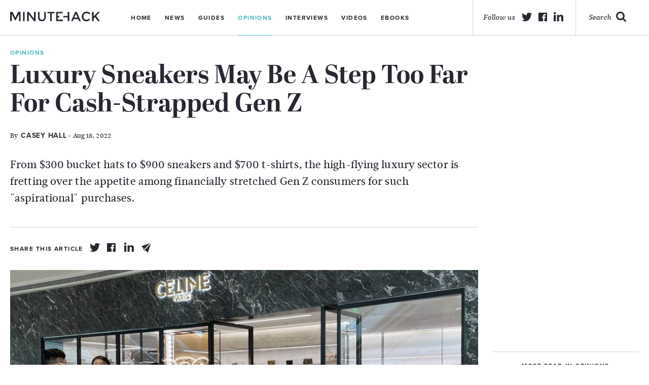

--- FILE ---
content_type: text/html; charset=UTF-8
request_url: https://minutehack.com/opinions/luxury-sneakers-may-be-a-step-too-far-for-cash-strapped-gen-z
body_size: 8462
content:
<!DOCTYPE html>
<html lang="en">
    <head>
        <!-- An Si digital creation https://sidigital.co -->
        <meta charset="utf-8">
        <meta name="viewport" content="width=device-width, initial-scale=1.0, maximum-scale=1.0, minimal-ui">
        <meta http-equiv="cleartype" content="on">
        <meta name="apple-mobile-web-app-capable" content="yes">
        <meta name="apple-mobile-web-app-status-bar-style" content="black">
        <meta name="apple-mobile-web-app-title" content="Luxury Sneakers May Be A Step Too Far For Cash-Strapped Gen Z - Minutehack">
        <meta name="description" content="Opinion pieces by entrepreneurs, executives and experts on aspects of running businesses">
        <meta name="keywords" content="opinion pieces, small business features, advice, views, entrepreneurs">

        <meta name="msvalidate.01" content="63F30B112A7EA97755DC76BC6759D496" />

        
        <title>Luxury Sneakers May Be A Step Too Far For Cash-Strapped Gen Z - Minutehack</title>
        <link rel="author" href="https://minutehack.com/humans.txt">

        <link rel="stylesheet" href="https://minutehack.com/public/app.css?1695822658">

        <script src="//use.typekit.net/sri4jow.js"></script>
        <script>try{Typekit.load();}catch(e){}</script>

        <meta property="og:title" content="Luxury Sneakers May Be A Step Too Far For Cash-Strapped Gen Z - Minutehack">
        <meta property="og:type" content="company">
        <meta property="og:image" content="https://minutehack.com/admin/../public/images/articles/2022/08/Celine-luxury-shoes.jpg">
        <meta property="og:site_name" content="Minutehack">
        <meta property="og:url" content="https://minutehack.com//opinions/luxury-sneakers-may-be-a-step-too-far-for-cash-strapped-gen-z">
        <meta property="og:description" content="Opinion pieces by entrepreneurs, executives and experts on aspects of running businesses">

        <meta name="twitter:card" content="summary_large_image">
        <meta name="twitter:site" content="@minutehack">
        <meta name="twitter:creator" content="@minutehack">
        <meta name="twitter:title" content="Luxury Sneakers May Be A Step Too Far For Cash-Strapped Gen Z - Minutehack">
        <meta name="twitter:description" content="Opinion pieces by entrepreneurs, executives and experts on aspects of running businesses">
        <meta name="twitter:image" content="https://minutehack.com/admin/../public/images/articles/2022/08/Celine-luxury-shoes.jpg">

        <link rel="shortcut icon" href="https://minutehack.com/images/logos/favicon.png">
        <link rel="apple-touch-icon-precomposed" href="https://minutehack.com/images/icons/MH-appletouch.png">
        <meta name="google-site-verification" content="jIwjpi6NdWQiNs0vKRlF2UQ0XGGoC35ivIAOpZuRdsI" />
        <script async src="//"></script>
        <script>
          (adsbygoogle = window.adsbygoogle || []).push({
            google_ad_client: "ca-pub-3817996285711289",
            enable_page_level_ads: true
          });
        </script>
    </head>
    <body class="opinions">
        <header>
            <div class="container wrap">
                <div class="header_inner">
                    <div class="logo_wrap col-lg-3 col-md-3">
                        <a href="https://minutehack.com/" class="logo"></a>
                    </div>
                    <div class="nav_container col-lg-8 col-md-8">
                        <a href="#" class="mobile_menu hide_desktop">
                            <p>Menu</p>
                        </a>
                        <nav>
                            <ul>
                                <li><a href="https://minutehack.com/">Home</a></li>
                                <li><a href="https://minutehack.com/news">News</a></li>
                                <li><a href="https://minutehack.com/guides">Guides</a></li>
                                <li class="active"><a href="https://minutehack.com/opinions">Opinions</a></li>
                                <li><a href="https://minutehack.com/interviews">Interviews</a></li>
                                <li><a href="https://minutehack.com/videos">Videos</a></li>
                                <li><a href="https://minutehack.com/ebooks">Ebooks</a></li>
                            </ul>
                            <div class="mobile_social_header hide_larger">
                                <div class="footer_social mobile">
                                    <span class="mobile">Follow Us</span>
                                    <ul>
                                        <li><a class="twitter" target="_blank" href="https://twitter.com/minutehack"></a></li>
                                        <li><a class="facebook" target="_blank" href="https://www.facebook.com/groups/685430898228609/"></a></li>
                                        <li><a class="linkedin" target="_blank" href="https://www.linkedin.com/groups/1824956/"></a></li>
                                    </ul>
                                </div>
                            </div>
                        </nav>
                    </div>
                    <div class="col-lg-5 social_wrap">
                        <a href="https://minutehack.com/search" class="search">
                            <p>Search</p>
                        </a>
                        <div class="social_header">
                            <p>Follow us</p>
                            <ul>
                                <li><a class="twitter" target="_blank" href="https://twitter.com/minutehack"></a></li>
                                <li><a class="facebook" target="_blank" href="https://www.facebook.com/groups/685430898228609/"></a></li>
                                <li><a class="linkedin" target="_blank" href="https://www.linkedin.com/groups/1824956/"></a></li>
                            </ul>
                        </div>
                    </div>
        </header>
<!-- SMALL ARTICLE DISPLAY -->
<div class="article_top hero mobile">
	<div class="large_bg" style="background: url('https://minutehack.com/admin/../public/images/articles/2022/08/Celine-luxury-shoes.jpg')top center no-repeat;"></div>
	<div class="hero_overlay"></div>
	<div class="container wrap">
		<div class="top_container">
			<div class="article_top_inner">
				<span class="article_cat">Opinions</span>
				<h1>Luxury Sneakers May Be A Step Too Far For Cash-Strapped Gen Z</h1>
									<p class="author article_author">By <span>Casey Hall</span> - Aug 18, 2022</p>
								<p class="article_excerpt">From $300 bucket hats to $900 sneakers and $700 t-shirts, the high-flying luxury sector is fretting over the appetite among financially stretched Gen Z consumers for such "aspirational" purchases.</p>
				<div class="article_share show_tablet">
					<p>Share this article</p>
					<ul>
						<li><a href="https://twitter.com/intent/tweet?url=https%3A%2F%2Fminutehack.com%2Fopinions%2Fluxury-sneakers-may-be-a-step-too-far-for-cash-strapped-gen-z&amp;text=Luxury+Sneakers+May+Be+A+Step+Too+Far+For+Cash-Strapped+Gen+Z&amp;via=minutehack" title="Twitter" class="share_article_icon twitter_share tooltip whitebg share" data-post-id="20421"></a>
						<li><a href="https://www.facebook.com/sharer/sharer.php?u=https://minutehack.com/opinions/luxury-sneakers-may-be-a-step-too-far-for-cash-strapped-gen-z" title="Facebook" class="share_article_icon facebook_share tooltip whitebg share" data-post-id="20421"></a>
						<li><a href="https://www.linkedin.com/shareArticle?mini=true&amp;url=https%3A%2F%2Fminutehack.com%2Fopinions%2Fluxury-sneakers-may-be-a-step-too-far-for-cash-strapped-gen-z&amp;title=Luxury+Sneakers+May+Be+A+Step+Too+Far+For+Cash-Strapped+Gen+Z&amp;summary=&amp;source=Minutehack" title="Linkedin" class="share_article_icon linkedin_share tooltip whitebg share" data-post-id="20421"></a>
						<li><a href="#" title="Email" class="share_article_icon email_share tooltip whitebg share" data-post-id="20421"></a>
					</ul>
				</div>
			</div>
			<div class="article_top_right hide_tablet">
				<div class="article_share">
					<p>Share this article</p>
					<ul>
						<li><a href="https://twitter.com/intent/tweet?url=https%3A%2F%2Fminutehack.com%2Fopinions%2Fluxury-sneakers-may-be-a-step-too-far-for-cash-strapped-gen-z&amp;text=Luxury+Sneakers+May+Be+A+Step+Too+Far+For+Cash-Strapped+Gen+Z&amp;via=minutehack" title="Twitter" class="share_article_icon twitter_share tooltip whitebg share" data-post-id="20421"></a>
						<li><a href="https://www.facebook.com/sharer/sharer.php?u=https://minutehack.com/opinions/luxury-sneakers-may-be-a-step-too-far-for-cash-strapped-gen-z" title="Facebook" class="share_article_icon facebook_share tooltip whitebg share" data-post-id="20421"></a>
						<li><a href="https://www.linkedin.com/shareArticle?mini=true&amp;url=https%3A%2F%2Fminutehack.com%2Fopinions%2Fluxury-sneakers-may-be-a-step-too-far-for-cash-strapped-gen-z&amp;title=Luxury+Sneakers+May+Be+A+Step+Too+Far+For+Cash-Strapped+Gen+Z&amp;summary=&amp;source=Minutehack" title="Linkedin" class="share_article_icon linkedin_share tooltip whitebg share" data-post-id="20421"></a>
						<li><a href="#" title="Email" class="share_article_icon email_share tooltip whitebg share" data-post-id="20421"></a>
					</ul>
				</div>
			</div>
		</div>
	</div>
</div>
<div class="container wrap">
	<div class="left_column">
		<div class="article_mobile mobile">
			<p class="article_excerpt mobile">From $300 bucket hats to $900 sneakers and $700 t-shirts, the high-flying luxury sector is fretting over the appetite among financially stretched Gen Z consumers for such "aspirational" purchases.</p>
			<div class="article_share mobile">
				<ul>
					<li><a href="https://twitter.com/intent/tweet?url=https%3A%2F%2Fminutehack.com%2Fopinions%2Fluxury-sneakers-may-be-a-step-too-far-for-cash-strapped-gen-z&amp;text=Luxury+Sneakers+May+Be+A+Step+Too+Far+For+Cash-Strapped+Gen+Z&amp;via=minutehack" title="Twitter" class="share_article_icon twitter_share share" data-post-id="20421"></a>
					<li><a href="https://www.facebook.com/sharer/sharer.php?u=https://minutehack.com/opinions/luxury-sneakers-may-be-a-step-too-far-for-cash-strapped-gen-z" title="Facebook" class="share_article_icon facebook_share share" data-post-id="20421"></a>
					<li><a href="https://www.linkedin.com/shareArticle?mini=true&amp;url=https%3A%2F%2Fminutehack.com%2Fopinions%2Fluxury-sneakers-may-be-a-step-too-far-for-cash-strapped-gen-z&amp;title=Luxury+Sneakers+May+Be+A+Step+Too+Far+For+Cash-Strapped+Gen+Z&amp;summary=&amp;source=Minutehack" title="Linkedin" class="share_article_icon linkedin_share share" data-post-id="20421"></a>
					<li><a href="#" title="Email" class="share_article_icon email_share share" data-post-id="20421"></a>
				</ul>
			</div>
		</div>
		<div class="article_content">
			<div class="top_container mobile_hide">
				<div class="article_top_inner">
					<span class="article_cat">Opinions</span>
					<h1>Luxury Sneakers May Be A Step Too Far For Cash-Strapped Gen Z</h1>
										<p class="author article_author">By <span>Casey Hall</span> - Aug 18, 2022</p>
										<p class="article_excerpt">From $300 bucket hats to $900 sneakers and $700 t-shirts, the high-flying luxury sector is fretting over the appetite among financially stretched Gen Z consumers for such "aspirational" purchases.</p>
				</div>
				<div class="article_top_right">
					<div class="article_share dark_icon">
						<p>Share this article</p>
						<ul>
							<li><a href="https://twitter.com/intent/tweet?url=https%3A%2F%2Fminutehack.com%2Fopinions%2Fluxury-sneakers-may-be-a-step-too-far-for-cash-strapped-gen-z&amp;text=Luxury+Sneakers+May+Be+A+Step+Too+Far+For+Cash-Strapped+Gen+Z&amp;via=minutehack" title="Twitter" class="share_article_icon twitter_share tooltip whitebg share" data-post-id="20421"></a>
							<li><a href="https://www.facebook.com/sharer/sharer.php?u=https://minutehack.com/opinions/luxury-sneakers-may-be-a-step-too-far-for-cash-strapped-gen-z" title="Facebook" class="share_article_icon facebook_share tooltip whitebg share" data-post-id="20421"></a>
							<li><a href="https://www.linkedin.com/shareArticle?mini=true&amp;url=https%3A%2F%2Fminutehack.com%2Fopinions%2Fluxury-sneakers-may-be-a-step-too-far-for-cash-strapped-gen-z&amp;title=Luxury+Sneakers+May+Be+A+Step+Too+Far+For+Cash-Strapped+Gen+Z&amp;summary=&amp;source=Minutehack" title="Linkedin" class="share_article_icon linkedin_share tooltip whitebg share" data-post-id="20421"></a>
							<li><a href="#" title="Email" class="share_article_icon email_share tooltip whitebg share" data-post-id="20421"></a>
						</ul>
					</div>
				</div>
			</div>
			<img class ="mobile_hide" src="https://minutehack.com/admin/../public/images/articles/2022/08/Celine-luxury-shoes.jpg">
			<div class="dropcap_content">
				<p>Executives are troubled in particular by a hit to young Chinese shoppers, not only because mainland China has been a major driver of the industry's growth in recent years, but also because high end consumers in the world's second-largest economy are a decade younger than the global average of 38.</p>
<p>Young adults around the world have been "a very strong factor of luxury growth over the past decade," said Gregory Boutte, chief client and digital officer at Gucci-owner Kering.</p>
<p>Data this week showed China's economy slowed unexpectedly, prompting a central bank rate cut, while macroeconomic trends are disproportionately impacting the extra funds that those born between 1996 and 2012 might use to enter the world of luxury.</p>
<p>Whereas in North America and Europe, inflation and a rising cost-of-living are hitting discretionary incomes of young consumers especially hard, China's problem is different.</p>
<p>"In the U.S., inflation is a huge issue, the major focus of a lot of luxury companies ... In China, it's the youth unemployment rate that's alarming right now," Kenneth Chow, principal at consultancy Oliver Wyman said.</p>
<p>Government data for July registers the unemployment rate of China's urban population aged 16 to 24 at a record 19.9%, exacerbated by the impact of COVID-19 lockdowns and a crackdown on big tech firms that traditionally hired droves of graduates.</p>
<p>"This might be the first time that a lot of young adults (in China) are facing (such an) economic impact, so it will be a testing ground on how these consumers are going to spend on luxury items going forward," Chow said.</p>
<p>"If a recession happens, then I will 100% buy less or maybe even stop buying altogether," said U.S.-based luxury lifestyle and travel TikToker Jeffrey Huang, 28, who shares his Louis Vuitton shopping trips and hauls with his 150,000 followers.</p>
<p>A recent Oliver Wyman study showed that some luxury brands are significantly lowering their sales expectations for the Chinese market in response to current conditions, with 80% of executives questioned not expecting a "v-shaped" recovery this year. Oliver Wyman declined to name the brands it surveyed.</p>
<p>Nevertheless, earnings last month from firms including LVMH and Kering painted a picture of resilience in the face of economic headwinds, with luxury players riding a wave of post-COVID spending by their wealthiest clients.</p>
<p>And big brands have signaled their intention to grow top end sales of $10,000 handbags and $5,000 coats rather than focus on attracting new entrants onto the bottom rung of the ladder.</p>
<p>Chanel, Louis Vuitton and Dior have raised prices on high-margin leather goods several times over the past year, with Chanel planning stores dedicated to VIP consumers. nL5N2XG3VO</p>
<p>"As the prices are rising, I'm becoming more and more cautious because I feel like I did do a good amount of spending in the last year," said Sara Yogi, a 26-year-old San Francisco, California resident, adding that she may hold off buying a $2,900 Prada bag and one costing $3,200 from Bottega Veneta which are both on her wish list.</p>
<p>This shift to focus on core luxury consumers also encompasses a cohort of wealthy Gen Z consumers less likely to be impacted by inflation or unemployment.</p>
<p>But the concern is over would-be buyers who were meant to help Gen Z account for a fifth of all spending in the luxury goods sector globally by 2025.</p>
<p>And brands such as Burberry have already noted weakness in sales of sneakers and slides, products Gen Z and millennial consumers have traditionally used as their entrée into the world of luxury brands.</p>
<p>PLAN B FOR GEN Z?</p>
<p>One way for luxury players to continue to attract Gen Z consumers may be to offer aspirational options at entry-level price points that can be worn often, said Yi Kejie, a 26-year-old marketing content manager.</p>
<p>Luxury branded mobile phone cases, earrings, hair clips and perfumes are all popular among her Gen Z peers in China, Yi said, adding: "These are items with the lowest threshold for (them) to have that logo, that icon".</p>
<p>Some luxury labels, including Balenciaga and Dior, are embracing the metaverse to seed interest with teens and young adults, offering affordable ways for them to kit out their virtual identities on gaming platforms such as Roblox.</p>
<p>Virtual sneakers from brands like Gucci have already proved wildly popular, with a price point of $17.99.</p>
<p>Whether in the real or virtual world, entry-level products call for high levels of creative investment.</p>
<p>"There is this young crowd of consumers that are entering into the market that requires a lot of creativity at more affordable price points," said Bain partner Claudia D'Arpizio, adding that not all brands are equipped for this.</p>
<p>There is good news for brands, however.</p>
<p>If they do find the right offering of entry-level products, or if the economic situation of Gen Z consumers improves, the desire for luxury products remains undimmed.</p>
<p>"Young people in China are enthusiastic about luxury products," Yi said. "Lockdowns, or the temporary unemployment rate won't change their long-term preferences."</p>
<p><em>(Reporting by Casey Hall, Doyinsola Oladipo and Mimosa Spencer; Editing by Alexander Smith)</em></p>
			</div>
		</div>

					
				<div class="mobile_next_prev mobile">
							<a class="prev_mobile" href="https://minutehack.com/opinions/world-at-rising-risk-of-recession-as-inflation-hits-consumers">
				    <p>Prev Article</p>
				</a>
			
							<a class="next_mobile" href="https://minutehack.com/opinions/youll-be-glad-you-bought-a-flamethrower-the-tweets-of-elon-musk">
				    <p>Next Article</p>
				</a>
					</div>
		<div class="row article_content clearfix bottom_article">
			<div class="col-lg-16">
				<div class="g g-13"><div class="g-single a-19"><script async src="//pagead2.googlesyndication.com/pagead/js/adsbygoogle.js"></script>
<!-- Minutehack -->
<ins class="adsbygoogle"
     style="display:block"
     data-ad-client="ca-pub-3817996285711289"
     data-ad-slot="9950410253"
     data-ad-format="auto"></ins>
<script>
(adsbygoogle = window.adsbygoogle || []).push({});
</script></div></div>			</div>
		</div>
					<div class="related row article_content clearfix">
				<span class="title_line">Related Articles</span>
				<div class="single_small_wrap">
																		<div class="single_small_article">
								<a href="https://minutehack.com/opinions/what-gen-z-really-wants-from-the-world-of-work">
									<div class="small_img_wrap">
																					<img src="https://minutehack.com/admin/../public/images/articles/2022/05/London-theatre-young-300x169.jpg" alt="What Gen Z Really Wants From The World Of Work">
																			</div>
									<div class="small_article_content">
										<p>What Gen Z Really Wants From The World Of Work</p>
										<p class="author">By <span>Bukki Adedapo</span> - Jul 1, 2024</p>
									</div>
								</a>
							</div>
																																					</div>
			</div>
			</div>




	<!-- Sidebar -->
	<div class="col-lg-4 side_col">
		<div class="g g-9"><div class="g-single a-19"><script async src="//pagead2.googlesyndication.com/pagead/js/adsbygoogle.js"></script>
<!-- Minutehack -->
<ins class="adsbygoogle"
     style="display:block"
     data-ad-client="ca-pub-3817996285711289"
     data-ad-slot="9950410253"
     data-ad-format="auto"></ins>
<script>
(adsbygoogle = window.adsbygoogle || []).push({});
</script></div></div>				<div class="sb_toplist">
			<span>Most read in Opinions</span>
			<ul>
															<li><a href="https://minutehack.com/opinions/this-year-artificial-intelligence-becomes-a-marketers-friend">This Year Artificial Intelligence Becomes A Marketer’s Friend</a></li>
																				<li><a href="https://minutehack.com/opinions/is-ecommerce-without-borders-doomed">Is Ecommerce Without Borders Doomed?</a></li>
																				<li><a href="https://minutehack.com/opinions/international-money-transfers-what-you-should-know-before-sending-money">International Money Transfers: What You Should Know Before Sending Money</a></li>
																				<li><a href="https://minutehack.com/opinions/how-the-internet-of-things-will-improve-the-future">How The Internet Of Things Will Improve The Future</a></li>
																				<li><a href="https://minutehack.com/opinions/how-fintech-is-transforming-the-role-of-accountants">How Fintech Is Transforming The Role Of Accountants</a></li>
												</ul>
		</div>
				<div class="g g-10"><div class="g-single a-19"><script async src="//pagead2.googlesyndication.com/pagead/js/adsbygoogle.js"></script>
<!-- Minutehack -->
<ins class="adsbygoogle"
     style="display:block"
     data-ad-client="ca-pub-3817996285711289"
     data-ad-slot="9950410253"
     data-ad-format="auto"></ins>
<script>
(adsbygoogle = window.adsbygoogle || []).push({});
</script></div></div>
		<div class="sb_newsletter">
			<span>Get news to your inbox</span>
			<input type="email" class="sb_newsletter" placeholder="Type your email address">
			<a href="#" class="sb_signup">Sign me up!</a>
		</div>
					<div class="sb_toplist">
				<span>Trending articles on Opinions</span>
				<ul>
																																																																</ul>
			</div>
				<div class="g g-11"><div class="g-single a-19"><script async src="//pagead2.googlesyndication.com/pagead/js/adsbygoogle.js"></script>
<!-- Minutehack -->
<ins class="adsbygoogle"
     style="display:block"
     data-ad-client="ca-pub-3817996285711289"
     data-ad-slot="9950410253"
     data-ad-format="auto"></ins>
<script>
(adsbygoogle = window.adsbygoogle || []).push({});
</script></div></div>		<div class="sb_toplist">
			<span>Top articles on Minutehack</span>
			<ul>
															<li><a href="https://minutehack.com/news/why-increasing-your-knowledge-of-finance-could-benefit-you-so-dearly">Why Increasing Your Knowledge Of Finance Could Benefit You So Dearly</a></li>
																				<li><a href="https://minutehack.com/news/business-manager-david-bolno-discusses-how-to-evolve-in-the-music-industry">Business Manager David Bolno Discusses How To Evolve In The Music Industry</a></li>
																				<li><a href="https://minutehack.com/guides/how-to-improve-your-chances-of-winning-money-betting-on-sports">How To Improve Your Chances Of Winning Money Betting On Sports</a></li>
																				<li><a href="https://minutehack.com/guides/logic-based-interview-questions-for-employers">Logic-Based Interview Questions For Employers</a></li>
																				<li><a href="https://minutehack.com/guides/the-top-digital-marketing-trends-of-2018">The Top Digital Marketing Trends Of 2018</a></li>
												</ul>
		</div>
	</div>
</div>

<div class="next_prev mobile_hide">
	<a class='prev' href='https://minutehack.com/opinions/world-at-rising-risk-of-recession-as-inflation-hits-consumers'><img src='https://minutehack.com/images/icons/icon-prev-article.svg'><h3>Previous Article</h3></a>	<a class='next' href='https://minutehack.com/opinions/youll-be-glad-you-bought-a-flamethrower-the-tweets-of-elon-musk'><img src='https://minutehack.com/images/icons/icon-next-article.svg'><h3>Next Article</h3></a></div>
</div>

<div class="inner_header animated slideUp" data-headroom>
	<div class="container wrap">
		<p class="inner_header_title">Luxury Sneakers May Be A Step Too Far For Cash-Strapped Gen Z</p>
		<div class="inner_header_next">
        	<a class='next_mobile' href='https://minutehack.com/opinions/youll-be-glad-you-bought-a-flamethrower-the-tweets-of-elon-musk'><p>Next Article</p></a>        </div>
		<div class="article_share">
          <p>Share this article</p>
          <ul>
            <li><a href="https://twitter.com/intent/tweet?url=https%3A%2F%2Fminutehack.com%2Fopinions%2Fluxury-sneakers-may-be-a-step-too-far-for-cash-strapped-gen-z&amp;text=Luxury+Sneakers+May+Be+A+Step+Too+Far+For+Cash-Strapped+Gen+Z&amp;via=minutehack" title="Twitter" class="share_article_icon twitter_share share" data-post-id="20421"></a>
            <li><a href="https://www.facebook.com/sharer/sharer.php?u=https://minutehack.com/opinions/luxury-sneakers-may-be-a-step-too-far-for-cash-strapped-gen-z" title="Facebook" class="share_article_icon facebook_share share" data-post-id="20421"></a>
            <li><a href="https://www.linkedin.com/shareArticle?mini=true&amp;url=https%3A%2F%2Fminutehack.com%2Fopinions%2Fluxury-sneakers-may-be-a-step-too-far-for-cash-strapped-gen-z&amp;title=Luxury+Sneakers+May+Be+A+Step+Too+Far+For+Cash-Strapped+Gen+Z&amp;summary=&amp;source=Minutehack" title="Linkedin" class="share_article_icon linkedin_share share" data-post-id="20421"></a>
            <li><a href="#" title="Email" class="share_article_icon email_share share" data-post-id="20421"></a>
          </ul>
        </div>
	</div>
</div>

<div id="modal" class="email_modal clearfix">
    <div class="email_modal">
	   <div class="email_top">
	   		<a href="#" class="close"><img src="https://minutehack.com/images/icons/icon-author-close.svg"></a>
	    	<span>Share article via email</span>
	        <p class="email_modal_title">Luxury Sneakers May Be A Step Too Far For Cash-Strapped Gen Z</p>
	        <p class="author">By <span>No Author</span> - Aug 18, 2022</p>
	    </div>
	  	<div class="email_content">
	  		<form>
	  			<input type="email" name="email" class="your_email email_input" placeholder="Type your email">
	  			<input type="email" name="friends_email" class="friends_email email_input" placeholder="Type your friends email">
	  			<textarea type="message" name="message" class="personal_message message" placeholder="Include a personal message"></textarea>
	  			<input type="submit" class="send_email" id="email_link_submit" value="Share Article" data-post-id="20421">
	  		</form>
	  	</div>
	</div>
</div>
<div id="modal_overlay" class="email_overlay"></div>



        <footer>
        	<div class="footer_support">
        		<div class="container wrap">
        			<div class="row">
        				<span>Minutehack is supported by</span>
		        		<div class="footer_sponsor first-sponsor">
		        			<img src="https://minutehack.com/images/logos/footer-entreprenuers-network@2x.png">
		        		</div>
		        		<div class="footer_sponsor">
		        			<img src="https://minutehack.com/images/logos/footer-masschallenge@2x.png">
		        		</div>
		        		<div class="footer_sponsor">
		        			<img src="https://minutehack.com/images/logos/footer-national-enterprise@2x.png">
		        		</div>
		        		<div class="footer_sponsor">
		        			<img src="https://minutehack.com/images/logos/footer-new-entrepreneurs@2x.png">
		        		</div>
        			</div>
        		</div>
        	</div>

        	<div class="bottom_footer">
        		<div class="container wrap">
        			<div class="row">
        				<div class="footer-logo mobile_hide">
        					<a href="https://minutehack.com/" class="footer_logo"></a>
        				</div>
        				<div class="footer_social mobile_hide">
        					<ul>
        						<li><a class="twitter" target="_blank" href="https://twitter.com/minutehack"></a></li>
                                <li><a class="facebook" target="_blank" href="https://www.facebook.com/groups/685430898228609/"></a></li>
                                <li><a class="linkedin" target="_blank" href="https://www.linkedin.com/groups/1824956/"></a></li>
        					</ul>
        				</div>
                        <div class="mobile_newsletter_footer mobile">
                            <p>Get news to your inbox</p>
                            <input type="email" class="mobile_newsletter_email" placeholder="Type your email address">
                            <a href="#" class="email_signup_mobile">Sign me Up!</a>
                        </div>
        				<div class="footer_nav">
        					<ul>
        						<li><a href="https://minutehack.com/about">About</a></li>
                    			<li><a href="https://minutehack.com/authors">Authors</a></li>
        						<li><a href="https://minutehack.com/contact">Contact</a></li>
        						<li><a href="https://minutehack.com/privacy">Privacy</a></li>
        						<li><a href="https://minutehack.com/upload-service">Upload</a></li>
        					</ul>
        				</div>
        				<div class="newsletter_footer mobile_hide">
        					<p>Get news to your inbox</p>
        					<input type="email" class="newsletter_email" placeholder="Type your email address">
        					<a href="#" class="email_signup">Sign me Up!</a>
        				</div>
                        <div class="footer_social mobile">
                            <span class="mobile">Follow Us</span>
                            <ul>
                                <li><a class="twitter" href="#"></a></li>
                                <li><a class="facebook" href="#"></a></li>
                                <li><a class="linkedin" href="#"></a></li>
                            </ul>
                        </div>
        				<div class="col-lg-2 sidigital">
        					<a href="https://sidigital.co" target="_blank"><p>Website By <span>Si digital</span></p></a>
        				</div>
        			</div>
        		</div>
        	</div>
        </footer>
        <div id="modal" class="newsletter_modal clearfix">
            <a href="#" class="close newsletter_close"></a>
<p class="title">Thanks for signing up to Minutehack alerts.</p>
<p class="sub_title">Brilliant editorials heading your way soon.</p>
<a href="#" class="close_newsletter_modal">Okay, Thanks!</a>
        </div>
        <div id="modal_overlay"></div>


        <script>
            var webPath = 'https://minutehack.com/';
        </script>

        <script src="https://minutehack.com/public/app.min.js?1695822658"></script>
		<script async src="https://platform.twitter.com/widgets.js" charset="utf-8"></script>
    </body>
</html>


--- FILE ---
content_type: text/html; charset=utf-8
request_url: https://www.google.com/recaptcha/api2/aframe
body_size: 269
content:
<!DOCTYPE HTML><html><head><meta http-equiv="content-type" content="text/html; charset=UTF-8"></head><body><script nonce="Abb_ZMyv_TL8KY0NvkOTyQ">/** Anti-fraud and anti-abuse applications only. See google.com/recaptcha */ try{var clients={'sodar':'https://pagead2.googlesyndication.com/pagead/sodar?'};window.addEventListener("message",function(a){try{if(a.source===window.parent){var b=JSON.parse(a.data);var c=clients[b['id']];if(c){var d=document.createElement('img');d.src=c+b['params']+'&rc='+(localStorage.getItem("rc::a")?sessionStorage.getItem("rc::b"):"");window.document.body.appendChild(d);sessionStorage.setItem("rc::e",parseInt(sessionStorage.getItem("rc::e")||0)+1);localStorage.setItem("rc::h",'1769157927079');}}}catch(b){}});window.parent.postMessage("_grecaptcha_ready", "*");}catch(b){}</script></body></html>

--- FILE ---
content_type: text/plain
request_url: https://www.google-analytics.com/j/collect?v=1&_v=j102&a=584080815&t=pageview&_s=1&dl=https%3A%2F%2Fminutehack.com%2Fopinions%2Fluxury-sneakers-may-be-a-step-too-far-for-cash-strapped-gen-z&ul=en-us%40posix&dt=Luxury%20Sneakers%20May%20Be%20A%20Step%20Too%20Far%20For%20Cash-Strapped%20Gen%20Z%20-%20Minutehack&sr=1280x720&vp=1280x720&_u=IEBAAEABAAAAACAAI~&jid=1069206240&gjid=1352226203&cid=481239799.1769157926&tid=UA-61201615-1&_gid=1776904437.1769157926&_r=1&_slc=1&z=118276830
body_size: -450
content:
2,cG-CQ8N4ETNT6